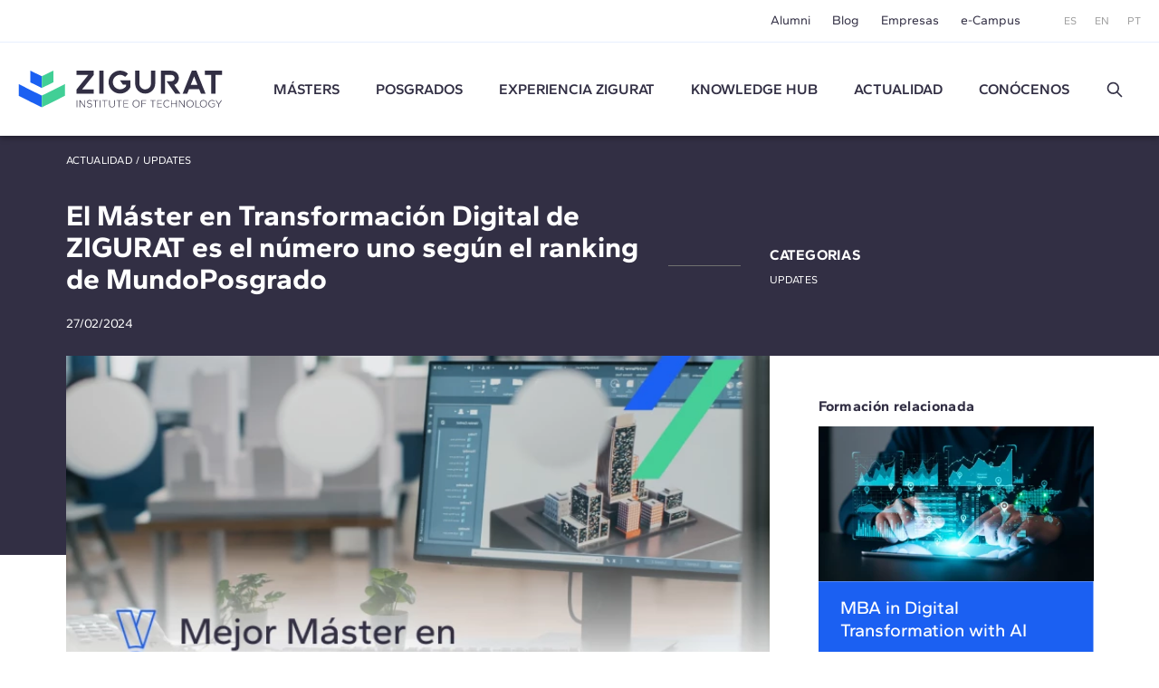

--- FILE ---
content_type: text/html; charset=UTF-8
request_url: https://www.e-zigurat.com/es/noticias/master-transformacion-digital-numero-uno-ranking-mundoposgrado/?utm_campaign=MGCPTEstatica&utm_medium=Noticia&utm_source=Web&utm_content=Melnik
body_size: 10614
content:
<!DOCTYPE html>
<html lang="es">
<head>
    <meta charset="UTF-8">
    <meta name="viewport" content="width=device-width, initial-scale=1.0">
    <meta http-equiv="X-UA-Compatible" content="ie=edge">
    <meta name="theme-color" content="#ffffff">

    <title>ZIGURAT lidera el ranking en Transformación Digital</title>

    <meta name="description" content="El Global MBA in Digital Transformation, clasificado como el número uno en el ranking de MundoPosgrado."/>
    <link rel="stylesheet" href="https://pdcc.gdpr.es/pdcc.min.css">
<script charset="utf-8" src="https://pdcc.gdpr.es/pdcc.min.js"></script>
<script type="application/javascript">
    PDCookieConsent.config({
        "brand": {
            "dev": false,
            "name": "Rgpd.3-0advocats.com",
            "url": "https://3-0advocats.com"
        },
        "showRejectButton": true,
        "cookiePolicyLink": "https://www.e-zigurat.com/es/politica-de-cookies-zigurat/?utm_campaign=MGCPTEstatica&utm_medium=Noticia&utm_source=Web&utm_content=Melnik",
        "hideModalIn": ["https://www.e-zigurat.com/es/politica-de-cookies-zigurat/", "https://www.e-zigurat.com/es/politica-de-cookies-zigurat/?utm_campaign=MGCPTEstatica&utm_medium=Noticia&utm_source=Web&utm_content=Melnik"],
        "styles": {
            "primaryButton": {
                "bgColor": "#43CF96",
                "txtColor": "#F5FFF8"
            },
            "secondaryButton": {
                "bgColor": "#322F44",
                "txtColor": "#F5FFF8"
            }
        }
    });

    PDCookieConsent.blockList([
        {
            "domain": "youtube",
            "name": "YouTube",
            "actived": true,
            "editable": false,
            "visible": false
        },
        {
            "domain": "recaptcha",
            "name": "Google reCAPTCHA",
            "actived": true,
            "editable": false,
            "visible": false
        },
        {
            "domain": "vimeo",
            "name": "Vimeo",
            "actived": true,
            "editable": false,
            "visible": false
        },
        {
            "domain": "cloudflare",
            "name": "CDN Zigurat",
            "actived": true,
            "editable": false,
            "visible": false
        },
        {
            "domain": "hubspot",
            "name": "CDN Zigurat",
            "actived": true,
            "editable": false,
            "visible": false
        },
        {
            "domain": "e-zigurat",
            "name": "CDN Zigurat",
            "actived": true,
            "editable": false,
            "visible": false
        },
        {
            "domain": "googletagmanager",
            "name": "Google Tag Manager",
            "actived": true,
            "editable": false,
            "visible": false
        },
        {
            "contain": "googletagmanager",
            "name": "Google Tag Manager",
            "actived": true,
            "editable": false,
            "visible": false
        },
        {
            "domain": "analytics",
            "name": "Cookies Analíticas"
        },
        {
            "contain": "analytics",
            "name": "Cookies Analíticas"
        },
        {
            "domain": "facebook",
            "name": "Cookies de publicidad"
        }
    ]);
</script>


    <link rel="shortcut icon" type="image/x-icon" href="https://www.e-zigurat.com/images/favicon.ico">
    <link rel="apple-touch-icon" sizes="180x180" href="https://www.e-zigurat.com/apple-touch-icon.png">

    <link rel="canonical" href="https://www.e-zigurat.com/es/noticias/master-transformacion-digital-numero-uno-ranking-mundoposgrado/" />


        <link rel="preload" as="style" href="https://www.e-zigurat.com/build/assets/app.c2979618.css" /><link rel="modulepreload" href="https://www.e-zigurat.com/build/assets/app.5a883a59.js" /><link rel="modulepreload" href="https://www.e-zigurat.com/build/assets/core.de9a7166.js" /><link rel="modulepreload" href="https://www.e-zigurat.com/build/assets/search.f0dc555d.js" /><link rel="stylesheet" href="https://www.e-zigurat.com/build/assets/app.c2979618.css" /><script type="module" src="https://www.e-zigurat.com/build/assets/app.5a883a59.js"></script><script type="module" src="https://www.e-zigurat.com/build/assets/search.f0dc555d.js"></script>        <script>(function(w,d,s,l,i){w[l]=w[l]||[];w[l].push({'gtm.start':
            new Date().getTime(),event:'gtm.js'});var f=d.getElementsByTagName(s)[0],
        j=d.createElement(s),dl=l!='dataLayer'?'&l='+l:'';j.async=true;j.src=
        'https://www.googletagmanager.com/gtm.js?id='+i+dl;f.parentNode.insertBefore(j,f);
    })(window,document,'script','dataLayer','GTM-WRJ36PP');</script>
</head>
<body>
    <noscript><iframe src="https://www.googletagmanager.com/ns.html?id=GTM-WRJ36PP"
      height="0" width="0" style="display:none;visibility:hidden"></iframe></noscript>
    <div id="sidebar" class="transition lg:hidden bg-tertiary z-20 fixed left-0 top-0 bottom-0 overflow-y-auto w-[calc(100vw-1rem)] max-w-[375px] text-white -translate-x-full duration-200 ease-linear flex flex-col">
    <div class="flex justify-between items-center pl-4 pr-4 py-4">
        <ul class="flex space-x-2 text-xs">
            <li><a href="https://www.e-zigurat.com/es/noticias-zigurat/?utm_campaign=MGCPTEstatica&amp;utm_medium=Noticia&amp;utm_source=Web&amp;utm_content=Melnik" class="p-2">ES</a></li>
            <li><a href="https://www.e-zigurat.com/en/zigurat-news/?utm_campaign=MGCPTEstatica&amp;utm_medium=Noticia&amp;utm_source=Web&amp;utm_content=Melnik" class="p-2">EN</a></li>
            <li><a href="https://www.e-zigurat.com/pt-br/noticias-zigurat/?utm_campaign=MGCPTEstatica&amp;utm_medium=Noticia&amp;utm_source=Web&amp;utm_content=Melnik" class="p-2">PT</a></li>
        </ul>
        <button type="button" aria-label="Hide menu" class="p-1" data-toggle="sidebar">
            <svg class="h-[1.275rem] w-[1.275rem]" viewBox="0 0 21 21" aria-hidden="true" xmlns="http://www.w3.org/2000/svg" style="fill-rule:evenodd;clip-rule:evenodd;stroke-linejoin:round;stroke-miterlimit:2;"><g transform="matrix(0.888925,0.888925,-1.06066,1.06066,-110.838,-229.632)"><path d="M214,56C214,55.448 213.465,55 212.807,55L193.193,55C192.535,55 192,55.448 192,56C192,56.552 192.535,57 193.193,57L212.807,57C213.465,57 214,56.552 214,56Z" class="fill-white" /></g><g transform="matrix(-0.888925,0.888925,1.06066,1.06066,131.272,-229.632)"><path d="M214,56C214,55.448 213.465,55 212.807,55L193.193,55C192.535,55 192,55.448 192,56C192,56.552 192.535,57 193.193,57L212.807,57C213.465,57 214,56.552 214,56Z" class="fill-white" /></g></svg>
        </button>
    </div>
    <ul class="fs-sm overflow-y-auto">
                <li class="nav-item group">
            <a role="button" class="nav-link px-6 py-4 block relative caret">Másters</a>
            <div class="max-h-0 group-[.active]:max-h-screen overflow-y-hidden"> 
                <ul class="bg-tertiary-dark text-white">
                    <li><a href="https://www.e-zigurat.com/es/nuestros-masteres/?utm_campaign=MGCPTEstatica&amp;utm_medium=Noticia&amp;utm_source=Web&amp;utm_content=Melnik" class="block px-12 py-4">Másters</a></li>
                                        <li><a href="https://www.e-zigurat.com/es/cursos/bim-management/?utm_campaign=MGCPTEstatica&amp;utm_medium=Noticia&amp;utm_source=Web&amp;utm_content=Melnik" class="block px-12 py-4">BIM Management</a></li>
                                        <li><a href="https://www.e-zigurat.com/es/cursos/construccion/?utm_campaign=MGCPTEstatica&amp;utm_medium=Noticia&amp;utm_source=Web&amp;utm_content=Melnik" class="block px-12 py-4">Construction Management</a></li>
                                        <li><a href="https://www.e-zigurat.com/es/cursos/ingenieria-estructural/?utm_campaign=MGCPTEstatica&amp;utm_medium=Noticia&amp;utm_source=Web&amp;utm_content=Melnik" class="block px-12 py-4">Ingeniería de Estructuras</a></li>
                                        <li><a href="https://www.e-zigurat.com/es/cursos/instalaciones-mep/?utm_campaign=MGCPTEstatica&amp;utm_medium=Noticia&amp;utm_source=Web&amp;utm_content=Melnik" class="block px-12 py-4">Ingeniería de Instalaciones MEP</a></li>
                                        <li><a href="https://www.e-zigurat.com/es/cursos/ai-digital-transformation/?utm_campaign=MGCPTEstatica&amp;utm_medium=Noticia&amp;utm_source=Web&amp;utm_content=Melnik" class="block px-12 py-4">AI &amp; Digital Transformation</a></li>
                                    </ul>
            </div>
        </li>
                                        <li class="nav-item"><a href="https://www.e-zigurat.com/es/cursos/arquitectura-ingenieria/?utm_campaign=MGCPTEstatica&amp;utm_medium=Noticia&amp;utm_source=Web&amp;utm_content=Melnik" class="nav-link px-6 py-4 block">Posgrados</a></li>
                            <li class="nav-item group">
            <a role="button" class="nav-link px-6 py-4 block relative caret">Experiencia ZIGURAT</a>
            <div class="max-h-0 group-[.active]:max-h-screen overflow-y-hidden">
                <ul class="bg-tertiary-dark text-white">
                    <li><a href="https://www.e-zigurat.com/es/metodologia-formacion-online/?utm_campaign=MGCPTEstatica&amp;utm_medium=Noticia&amp;utm_source=Web&amp;utm_content=Melnik" class="block px-12 py-4">Metodología</a></li>
                    <li><a href="https://www.e-zigurat.com/es/profesores/?utm_campaign=MGCPTEstatica&amp;utm_medium=Noticia&amp;utm_source=Web&amp;utm_content=Melnik" class="block px-12 py-4">Equipo docente</a></li>
                    <li><a href="https://www.e-zigurat.com/es/certificaciones-academicas/?utm_campaign=MGCPTEstatica&amp;utm_medium=Noticia&amp;utm_source=Web&amp;utm_content=Melnik" class="block px-12 py-4">Certificaciones académicas</a></li>
                </ul>
            </div>
        </li>
        <li class="nav-item"><a href="https://www.e-zigurat.com/es/knowledge-hub/?utm_campaign=MGCPTEstatica&amp;utm_medium=Noticia&amp;utm_source=Web&amp;utm_content=Melnik" class="nav-link px-6 py-4 block">Knowledge Hub</a></li>
        <li class="nav-item group">
            <a role="button" class="nav-link px-6 py-4 block relative caret">Actualidad</a>
            <div class="max-h-0 group-[.active]:max-h-screen overflow-y-hidden">
                <ul class="bg-tertiary-dark text-white">
                                        <li><a href="https://www.e-zigurat.com/es/noticias-zigurat/?utm_campaign=MGCPTEstatica&amp;utm_medium=Noticia&amp;utm_source=Web&amp;utm_content=Melnik" class="block px-12 py-4">Noticias</a></li>
                                                            <li><a href="https://www.e-zigurat.com/es/blogs/?utm_campaign=MGCPTEstatica&amp;utm_medium=Noticia&amp;utm_source=Web&amp;utm_content=Melnik" class="block px-12 py-4">Blog</a></li>
                                        <li><a href="https://www.e-zigurat.com/es/eventos-de-ingenieria-y-arquitectura/?utm_campaign=MGCPTEstatica&amp;utm_medium=Noticia&amp;utm_source=Web&amp;utm_content=Melnik" class="block px-12 py-4">Eventos</a></li>
                </ul>
            </div>
        </li>
        <li class="nav-item group">
            <a role="button" class="nav-link px-6 py-4 block relative caret">Conócenos</a>
            <div class="max-h-0 group-[.active]:max-h-screen overflow-y-hidden">
                <ul class="bg-tertiary-dark text-white">
                    <li><a href="https://www.e-zigurat.com/es/sobre-nosotros/?utm_campaign=MGCPTEstatica&amp;utm_medium=Noticia&amp;utm_source=Web&amp;utm_content=Melnik" class="block px-12 py-4">Conócenos</a></li>
                    <li><a href="https://www.e-zigurat.com/es/relaciones-institucionales/?utm_campaign=MGCPTEstatica&amp;utm_medium=Noticia&amp;utm_source=Web&amp;utm_content=Melnik" class="block px-12 py-4">Relaciones Institucionales</a></li>
                    <li><a href="https://www.e-zigurat.com/es/servicios-para-empresas-colaboraciones/?utm_campaign=MGCPTEstatica&amp;utm_medium=Noticia&amp;utm_source=Web&amp;utm_content=Melnik" class="block px-12 py-4">Servicios para empresas</a></li>
                    <li><a href="https://www.e-zigurat.com/es/employer-branding/?utm_campaign=MGCPTEstatica&amp;utm_medium=Noticia&amp;utm_source=Web&amp;utm_content=Melnik" class="block px-12 py-4">Staff & Employer branding</a></li>
                    <li><a href="https://www.e-zigurat.com/es/becas-ayuda-financiera/?utm_campaign=MGCPTEstatica&amp;utm_medium=Noticia&amp;utm_source=Web&amp;utm_content=Melnik" class="block px-12 py-4">Ayudas Económicas</a></li>
                    <li><a href="https://www.e-zigurat.com/es/contacto/?utm_campaign=MGCPTEstatica&amp;utm_medium=Noticia&amp;utm_source=Web&amp;utm_content=Melnik" class="block px-12 py-4">Contáctanos</a></li>
                </ul>
            </div>
        </li>
        <li class="px-6 py-4">
            <form method="get" action="https://www.e-zigurat.com/es/resultados/?utm_campaign=MGCPTEstatica&amp;utm_medium=Noticia&amp;utm_source=Web&amp;utm_content=Melnik" class="relative flex items-center js-search-form">
        <input type="hidden" name="_token" value="iXKVBO7mhSUN9beOsfeGr0y0dgsabiahgnwAsayq">
        <input id="search-sidebar" type="text" name="search" autocomplete="off"
                        class="js-search bg-transparent outline-none focus:ring-0 border-0 transition-colors
                                    border-b border-b-white focus:border-b-white pr-8 pl-0 py-2 w-full text-white text-sm placeholder:text-white hidden peer
                            "
            maxlength="100"
        >

                    <div class="flex items-center py-2 border-b border-b-transparent shrink-0 cursor-pointer" data-toggle="search" data-target="#search-sidebar">
                Buscar
                <svg class="h-5 w-5 ml-3" width="100%" height="100%" viewBox="0 0 24 24" fill="none" xmlns="http://www.w3.org/2000/svg">
                    <path d="M14.9536 14.9458L21 21M17 10C17 13.866 13.866 17 10 17C6.13401 17 3 13.866 3 10C3 6.13401 6.13401 3 10 3C13.866 3 17 6.13401 17 10Z" stroke="currentColor" stroke-width="2" stroke-linecap="round" stroke-linejoin="round"/>
                </svg>
            </div>
        
        <button type="submit" for="search-sidebar" class="absolute shrink-0
                            h-5 w-5 right-0 top-2 hidden peer-[:not(.hidden)]:block
                    ">
            <svg width="100%" height="100%" viewBox="0 0 24 24" fill="none" xmlns="http://www.w3.org/2000/svg">
                <path d="M14.9536 14.9458L21 21M17 10C17 13.866 13.866 17 10 17C6.13401 17 3 13.866 3 10C3 6.13401 6.13401 3 10 3C13.866 3 17 6.13401 17 10Z" stroke="currentColor" stroke-width="2" stroke-linecap="round" stroke-linejoin="round"/>
            </svg>
        </button>
    </form>
        </li>
    </ul>
    <div class="px-5 pb-6 mt-6">
        <ul class="fs-sm flex justify-center space-x-8 border-t border-t-white/50 pt-5">
            <li><a href="https://www.e-zigurat.com/es/alumni/?utm_campaign=MGCPTEstatica&amp;utm_medium=Noticia&amp;utm_source=Web&amp;utm_content=Melnik">Alumni</a></li>
            <li><a href="https://www.e-zigurat.com/es/blogs/?utm_campaign=MGCPTEstatica&amp;utm_medium=Noticia&amp;utm_source=Web&amp;utm_content=Melnik">Blog</a></li>
            <li><a href="https://www.e-zigurat.com/es/servicios-para-empresas-colaboraciones/?utm_campaign=MGCPTEstatica&amp;utm_medium=Noticia&amp;utm_source=Web&amp;utm_content=Melnik">Empresas</a></li>
            <li><a href="https://www.e-zigurat.com/es/campus-online-y-ecosistema/?utm_campaign=MGCPTEstatica&amp;utm_medium=Noticia&amp;utm_source=Web&amp;utm_content=Melnik">e-Campus</a></li>
        </ul>
    </div>
</div>

    <div id="wrapper" class="transition-transform">
        <header id="header" class="bg-white lg:divide-y lg:divide-secondary/10 sticky lg:relative top-0 z-10 text-tertiary-dark">
    <div id="topbar" class="hidden lg:block bg-white lg:relative lg:z-11">
        <div class="container-fluid flex text-sm justify-end items-center h-[46px] space-x-12">
            <ul class="flex space-x-6">
                <li class="hover:text-menu-hover"><a href="https://www.e-zigurat.com/es/alumni/?utm_campaign=MGCPTEstatica&amp;utm_medium=Noticia&amp;utm_source=Web&amp;utm_content=Melnik">Alumni</a></li>
                <li class="hover:text-menu-hover"><a href="https://www.e-zigurat.com/es/blogs/?utm_campaign=MGCPTEstatica&amp;utm_medium=Noticia&amp;utm_source=Web&amp;utm_content=Melnik">Blog</a></li>
                <li class="hover:text-menu-hover"><a href="https://www.e-zigurat.com/es/servicios-para-empresas-colaboraciones/?utm_campaign=MGCPTEstatica&amp;utm_medium=Noticia&amp;utm_source=Web&amp;utm_content=Melnik">Empresas</a></li>
                <li class="hover:text-menu-hover"><a href="https://www.e-zigurat.com/es/campus-online-y-ecosistema/?utm_campaign=MGCPTEstatica&amp;utm_medium=Noticia&amp;utm_source=Web&amp;utm_content=Melnik">e-Campus</a></li>
            </ul>
            <ul class="flex space-x-5 text-xs text-light">
                <li><a href="https://www.e-zigurat.com/es/noticias-zigurat/?utm_campaign=MGCPTEstatica&amp;utm_medium=Noticia&amp;utm_source=Web&amp;utm_content=Melnik">ES</a></li>
                <li><a href="https://www.e-zigurat.com/en/zigurat-news/?utm_campaign=MGCPTEstatica&amp;utm_medium=Noticia&amp;utm_source=Web&amp;utm_content=Melnik">EN</a></li>
                <li><a href="https://www.e-zigurat.com/pt-br/noticias-zigurat/?utm_campaign=MGCPTEstatica&amp;utm_medium=Noticia&amp;utm_source=Web&amp;utm_content=Melnik">PT</a></li>
            </ul>
        </div>
    </div>
    <div id="navbar" class="top-0 bg-white w-full shadow z-10 h-[60px] lg:h-[104px] transition-[height]">
        <div class="container-fluid relative flex items-center h-full">
            <div class="flex items-center">
                <button type="button" aria-label="Show menu" class="lg:hidden p-1" data-toggle="sidebar">
                    <svg class="h-[1.063rem] w-[1.375rem]" viewBox="0 0 22 17" aria-hidden="true" xmlns="http://www.w3.org/2000/svg"><g transform="matrix(1,0,0,1,-192,-54)"><g transform="matrix(1,0,0,1.5,0,-28.5)"><path d="M214,56C214,55.448 213.328,55 212.5,55L193.5,55C192.672,55 192,55.448 192,56C192,56.552 192.672,57 193.5,57L212.5,57C213.328,57 214,56.552 214,56Z" class="fill-tertiary"/></g><g transform="matrix(1,0,0,1.5,0,-14.5)"><path d="M214,56C214,55.448 213.328,55 212.5,55L193.5,55C192.672,55 192,55.448 192,56C192,56.552 192.672,57 193.5,57L212.5,57C213.328,57 214,56.552 214,56Z" class="fill-tertiary"/></g><g transform="matrix(1,0,0,1.5,0,-21.5)"><path d="M214,56C214,55.448 213.328,55 212.5,55L193.5,55C192.672,55 192,55.448 192,56C192,56.552 192.672,57 193.5,57L212.5,57C213.328,57 214,56.552 214,56Z" class="fill-tertiary"/></g></g></svg>
                </button>
            </div>
            <div class="absolute top-1/2 left-1/2 -translate-x-1/2 -translate-y-1/2 lg:translate-x-0 lg:translate-y-0 lg:static shrink-0 lg:mr-9 xl:mr-14">
                <a href="https://www.e-zigurat.com/es/?utm_campaign=MGCPTEstatica&amp;utm_medium=Noticia&amp;utm_source=Web&amp;utm_content=Melnik" class="block w-[132px] lg:w-[176px] xl:w-[225.6px]">
                    <img src="https://www.e-zigurat.com/images/logo.svg" alt="ZIGURAT" class="navbar-brand" width="225.6" height="41" />
                </a>
            </div>
            <div class="hidden lg:block lg:w-full">
                <ul class="flex font-semibold space-x-5 xl:space-x-10 lg:justify-evenly xl:justify-start">
                                                                    <li class="relative group menu-item hover:text-menu-hover">
                            <a href="https://www.e-zigurat.com/es/nuestros-masteres/?utm_campaign=MGCPTEstatica&amp;utm_medium=Noticia&amp;utm_source=Web&amp;utm_content=Melnik" class="block uppercase">Másters</a>
                            <ul class="submenu">
                                                                <li><a href="https://www.e-zigurat.com/es/cursos/bim-management/?utm_campaign=MGCPTEstatica&amp;utm_medium=Noticia&amp;utm_source=Web&amp;utm_content=Melnik">BIM Management</a></li>
                                                                <li><a href="https://www.e-zigurat.com/es/cursos/construccion/?utm_campaign=MGCPTEstatica&amp;utm_medium=Noticia&amp;utm_source=Web&amp;utm_content=Melnik">Construction Management</a></li>
                                                                <li><a href="https://www.e-zigurat.com/es/cursos/ingenieria-estructural/?utm_campaign=MGCPTEstatica&amp;utm_medium=Noticia&amp;utm_source=Web&amp;utm_content=Melnik">Ingeniería de Estructuras</a></li>
                                                                <li><a href="https://www.e-zigurat.com/es/cursos/instalaciones-mep/?utm_campaign=MGCPTEstatica&amp;utm_medium=Noticia&amp;utm_source=Web&amp;utm_content=Melnik">Ingeniería de Instalaciones MEP</a></li>
                                                                <li><a href="https://www.e-zigurat.com/es/cursos/ai-digital-transformation/?utm_campaign=MGCPTEstatica&amp;utm_medium=Noticia&amp;utm_source=Web&amp;utm_content=Melnik">AI &amp; Digital Transformation</a></li>
                                                            </ul>
                        </li>
                                                                                                                <li class="menu-item hover:text-menu-hover"><a href="https://www.e-zigurat.com/es/cursos/arquitectura-ingenieria/?utm_campaign=MGCPTEstatica&amp;utm_medium=Noticia&amp;utm_source=Web&amp;utm_content=Melnik" class="block uppercase">Posgrados</a></li>
                                                                <li class="relative group menu-item hover:text-menu-hover">
                        <a role="button" class="block uppercase cursor-default">
                            Experiencia ZIGURAT                        </a>
                        <ul class="submenu">
                            <li><a href="https://www.e-zigurat.com/es/metodologia-formacion-online/?utm_campaign=MGCPTEstatica&amp;utm_medium=Noticia&amp;utm_source=Web&amp;utm_content=Melnik">Metodología</a></li>
                            <li><a href="https://www.e-zigurat.com/es/profesores/?utm_campaign=MGCPTEstatica&amp;utm_medium=Noticia&amp;utm_source=Web&amp;utm_content=Melnik">Equipo docente</a></li>
                            <li><a href="https://www.e-zigurat.com/es/certificaciones-academicas/?utm_campaign=MGCPTEstatica&amp;utm_medium=Noticia&amp;utm_source=Web&amp;utm_content=Melnik">Certificaciones académicas</a></li>
                        </ul>
                    </li>
                    <li class="menu-item hover:text-menu-hover"><a href="https://www.e-zigurat.com/es/knowledge-hub/?utm_campaign=MGCPTEstatica&amp;utm_medium=Noticia&amp;utm_source=Web&amp;utm_content=Melnik" class="block uppercase">Knowledge Hub</a></li>
					<li class="relative group menu-item hover:text-menu-hover">
                        <a role="button" class="block uppercase cursor-default">Actualidad</a>
                        <ul class="submenu">
                                                        <li><a href="https://www.e-zigurat.com/es/noticias-zigurat/?utm_campaign=MGCPTEstatica&amp;utm_medium=Noticia&amp;utm_source=Web&amp;utm_content=Melnik">Noticias</a></li>
                                                                                    <li><a href="https://www.e-zigurat.com/es/blogs/?utm_campaign=MGCPTEstatica&amp;utm_medium=Noticia&amp;utm_source=Web&amp;utm_content=Melnik">Blog</a></li>
                                                        <li><a href="https://www.e-zigurat.com/es/eventos-de-ingenieria-y-arquitectura/?utm_campaign=MGCPTEstatica&amp;utm_medium=Noticia&amp;utm_source=Web&amp;utm_content=Melnik">Eventos</a></li>
                        </ul>
                    </li>
                    <li class="relative group menu-item hover:text-menu-hover">
                        <a role="button" class="block uppercase cursor-default">Conócenos</a>
                        <ul class="submenu right-0 left-auto">
                            <li><a href="https://www.e-zigurat.com/es/sobre-nosotros/?utm_campaign=MGCPTEstatica&amp;utm_medium=Noticia&amp;utm_source=Web&amp;utm_content=Melnik">Quiénes somos</a></li>
                            <li><a href="https://www.e-zigurat.com/es/relaciones-institucionales/?utm_campaign=MGCPTEstatica&amp;utm_medium=Noticia&amp;utm_source=Web&amp;utm_content=Melnik">Relaciones Institucionales</a></li>
                            <li><a href="https://www.e-zigurat.com/es/servicios-para-empresas-colaboraciones/?utm_campaign=MGCPTEstatica&amp;utm_medium=Noticia&amp;utm_source=Web&amp;utm_content=Melnik">Servicios para empresas</a></li>
                            <li><a href="https://www.e-zigurat.com/es/employer-branding/?utm_campaign=MGCPTEstatica&amp;utm_medium=Noticia&amp;utm_source=Web&amp;utm_content=Melnik">Staff & Employer branding</a></li>
                            <li><a href="https://www.e-zigurat.com/es/becas-ayuda-financiera/?utm_campaign=MGCPTEstatica&amp;utm_medium=Noticia&amp;utm_source=Web&amp;utm_content=Melnik">Ayudas Económicas</a></li>
                            <li><a href="https://www.e-zigurat.com/es/contacto/?utm_campaign=MGCPTEstatica&amp;utm_medium=Noticia&amp;utm_source=Web&amp;utm_content=Melnik">Contáctanos</a></li>
                        </ul>
                    </li>
                    <li class="flex justify-center items-center">
                        <a role="button" data-toggle="search" data-target="#search-header" class="h-5 w-5 block">
                            <svg width="100%" height="100%" viewBox="0 0 24 24" fill="none" xmlns="http://www.w3.org/2000/svg">
                                <path d="M14.9536 14.9458L21 21M17 10C17 13.866 13.866 17 10 17C6.13401 17 3 13.866 3 10C3 6.13401 6.13401 3 10 3C13.866 3 17 6.13401 17 10Z" stroke="currentColor" stroke-width="2" stroke-linecap="round" stroke-linejoin="round"/>
                            </svg>
                        </a>
                    </li>
                </ul>
            </div>
        </div>
    </div>
</header>

<div id="search-overlay" class="bg-white/90 fixed left-0 top-0 bottom-0 right-0 z-20 hidden lg:flex items-center justify-center transition-opacity invisible opacity-0">
    <form method="get" action="https://www.e-zigurat.com/es/resultados/?utm_campaign=MGCPTEstatica&amp;utm_medium=Noticia&amp;utm_source=Web&amp;utm_content=Melnik" class="relative flex items-center js-search-form">
        <input type="hidden" name="_token" value="iXKVBO7mhSUN9beOsfeGr0y0dgsabiahgnwAsayq">
        <input id="search-header" type="text" name="search" autocomplete="off"
             placeholder="Buscar"             class="js-search bg-transparent outline-none focus:ring-0 border-0 transition-colors
                                    border-b-2 border-b-tertiary-dark focus:border-b-tertiary-dark pl-20 text-[27px] text-tertiary-dark
                            "
            maxlength="100"
        >

        
        <button type="submit" for="search-header" class="absolute shrink-0
                            h-8 w-8 left-2 top-2 block
                    ">
            <svg width="100%" height="100%" viewBox="0 0 24 24" fill="none" xmlns="http://www.w3.org/2000/svg">
                <path d="M14.9536 14.9458L21 21M17 10C17 13.866 13.866 17 10 17C6.13401 17 3 13.866 3 10C3 6.13401 6.13401 3 10 3C13.866 3 17 6.13401 17 10Z" stroke="currentColor" stroke-width="2" stroke-linecap="round" stroke-linejoin="round"/>
            </svg>
        </button>
    </form>
    <button type="button" aria-label="Hide search" class="p-1 absolute right-10 top-10" data-dismiss="search">
        <svg class="h-6 w-6" viewBox="0 0 21 21" aria-hidden="true" xmlns="http://www.w3.org/2000/svg" style="fill-rule:evenodd;clip-rule:evenodd;stroke-linejoin:round;stroke-miterlimit:2;"><g transform="matrix(0.888925,0.888925,-1.06066,1.06066,-110.838,-229.632)"><path d="M214,56C214,55.448 213.465,55 212.807,55L193.193,55C192.535,55 192,55.448 192,56C192,56.552 192.535,57 193.193,57L212.807,57C213.465,57 214,56.552 214,56Z" class="fill-light" /></g><g transform="matrix(-0.888925,0.888925,1.06066,1.06066,131.272,-229.632)"><path d="M214,56C214,55.448 213.465,55 212.807,55L193.193,55C192.535,55 192,55.448 192,56C192,56.552 192.535,57 193.193,57L212.807,57C213.465,57 214,56.552 214,56Z" class="fill-light" /></g></svg>
    </button>
</div> 

        <section class="bg-tertiary-dark text-white pt-[26px] pb-[16px] md:pt-[20px] md:pb-[25px]">
    <div class="container-fluid max-w-[1175px]">
        <p class="uppercase text-xs leading-[1.167] tracking-wide">
            <a href="https://www.e-zigurat.com/es/noticias-zigurat/?utm_campaign=MGCPTEstatica&amp;utm_medium=Noticia&amp;utm_source=Web&amp;utm_content=Melnik">Actualidad</a> / <a href="https://www.e-zigurat.com/es/noticias-zigurat?utm_campaign=MGCPTEstatica&amp;utm_medium=Noticia&amp;utm_source=Web&amp;utm_content=Melnik&amp;updates">Updates</a>
        </p>
        <div class="lg:flex lg:items-center mt-[26px] lg:mt-[33px]">
            <div class="lg:grow lg:max-w-[665px] lg:pr-8">
                <h1 class="mt-1 text-[1.75rem] leading-[1.179] md:text-[2rem] md:leading-[1.094] font-bold">El Máster en Transformación Digital de ZIGURAT es el número uno según el ranking de MundoPosgrado</h1>
                <time class="text-sm mt-[13px] md:mt-[22px] block" datetime="2023-01-13" pubdate>27/02/2024</time>
            </div>
            <div class="mt-[43px] lg:mt-0">
                <div class="md:relative uppercase text-xs leading-[1.167] tracking-wide space-y-2
                    lg:pl-[112px]
                    lg:before:content-['']
                    lg:before:bg-[#707070]
                    lg:before:h-px
                    lg:before:w-[80px]
                    lg:before:block
                    lg:before:absolute
                    lg:before:left-0
                    lg:before:top-1/2
                ">
                    <p class="font-bold lg:text-base">Categorias</p>
                    <ul class="block space-y-2">
                                                <li><a href="https://www.e-zigurat.com/es/noticias-zigurat/updates/?utm_campaign=MGCPTEstatica&amp;utm_medium=Noticia&amp;utm_source=Web&amp;utm_content=Melnik">Updates</a></li>
                                            </ul>
                </div>
            </div>
        </div>
    </div>
</section>
<section class="pb-[40px] lg:pb-24
    relative
    before:content-['']
    before:block
    before:bg-tertiary-dark
    before:absolute
    before:left-0
    before:w-full
    before:h-[100px]
    before:z-0
    lg:before:h-[220px]
    lg:before:w-1/2
    ">
    <div class="container-fluid max-w-[1175px] relative z-px lg:flex">
        <div class="bg-white min-h-[100px] lg:grow lg:max-w-[777px] lg:min-h-[220px]">
                        <picture>
                <source media="(min-width:1024px)" srcset="https://www.e-zigurat.com/storage/4816/conversions/556-webp-777x388.webp" type="image/webp">
                <source media="(min-width:1024px)" srcset="https://www.e-zigurat.com/storage/4816/conversions/556-default-777x388.jpg" type="image/jpg">
                <source srcset="https://www.e-zigurat.com/storage/4816/conversions/556-webp-329x164.webp" type="image/webp">
                <source srcset="https://www.e-zigurat.com/storage/4816/conversions/556-default-329x164.jpg" type="image/jpg">
                <img class="w-full object-cover pointer-events-none select-none" src="https://www.e-zigurat.com/storage/4816/conversions/556-default-777x388.jpg" alt="" width="777" height="388" loading="lazy" decoding="async">
            </picture>
                        <div class="lg:pr-[69px]">
                
                <div class="wysiwyg pt-[30px] lg:pt-10">
                    <p style="text-align:justify;"><span style="background-color:transparent;color:#000000;">ZIGURAT Institute of Technology reafirma su liderazgo en la educación superior con su programa&nbsp;</span><a href="https://www.e-zigurat.com/es/master-digital-transformation/?utm_campaign=MGCPTEstatica&utm_medium=Noticia&utm_source=Web&utm_content=Melnik&utm_campaign=Branding&amp;utm_source=Web&amp;utm_medium=News&amp;utm_content=RankingMP24"><span style="background-color:transparent;color:#1155cc;"><u>Global MBA in Digital Transformation</u></span></a><span style="background-color:transparent;color:#000000;">, clasificado como el&nbsp;<strong>número uno en la categoría de Transformación Digital&nbsp;</strong>por el ranking de&nbsp;<i>MundoPosgrado</i>.&nbsp;</span></p><p style="text-align:justify;"><span style="background-color:transparent;color:#000000;">Este reconocimiento no es un logro aislado. Junto con el Global MBA, el&nbsp;</span><a href="https://www.e-zigurat.com/es/master-bim-manager/?utm_campaign=MGCPTEstatica&utm_medium=Noticia&utm_source=Web&utm_content=Melnik&utm_campaign=Branding&amp;utm_source=Web&amp;utm_medium=News&amp;utm_content=RankingMP24"><span style="background-color:transparent;color:#1155cc;"><u>Máster en BIM Management</u></span></a><span style="background-color:transparent;color:#000000;"> y el&nbsp;</span><a href="https://www.e-zigurat.com/es/master-internacional-eficiencia-energetica-climatizacion/?utm_campaign=MGCPTEstatica&utm_medium=Noticia&utm_source=Web&utm_content=Melnik&utm_campaign=Branding&amp;utm_source=Web&amp;utm_medium=News&amp;utm_content=RankingMP24"><span style="background-color:transparent;color:#1155cc;"><u>Máster en Climatización (HVAC) con Eficiencia Energética</u></span></a><span style="background-color:transparent;color:#000000;"> también se han clasificado&nbsp;<strong>dentro del top 10</strong> en sus respectivas categorías.</span></p><p style="text-align:justify;"><span style="background-color:transparent;color:#000000;">Tal éxito refleja la calidad y la relevancia de los programas de ZIGURAT, diseñados para&nbsp;<strong>formar a los líderes del mañana&nbsp;</strong>y proporcionarles las herramientas necesarias para prosperar en un mercado laboral en constante evolución.</span></p><h2 style="text-align:justify;"><span style="background-color:transparent;color:#000000;"><strong>Global MBA in Digital Transformation, número 1 en másters de Transformación Digital</strong></span></h2><p style="text-align:justify;"><span style="background-color:transparent;color:#000000;">El&nbsp;</span><a href="https://www.e-zigurat.com/es/master-digital-transformation/?utm_campaign=MGCPTEstatica&utm_medium=Noticia&utm_source=Web&utm_content=Melnik&utm_campaign=Branding&amp;utm_source=Web&amp;utm_medium=News&amp;utm_content=RankingMP24"><span style="background-color:transparent;color:#1155cc;"><u>Global MBA in Digital Transformation</u></span></a><span style="background-color:transparent;color:#000000;">, posicionado en el&nbsp;</span><a href="https://www.mundoposgrado.com/ranking-master-transformacion-digital/"><span style="background-color:transparent;color:#1155cc;"><u>primer lugar del ranking</u></span></a><span style="background-color:transparent;color:#000000;"> de&nbsp;<i>MundoPosgrado</i>, es más que un programa académico; es una&nbsp;<strong>incubadora de liderazgo digital</strong>.&nbsp;</span></p><p style="text-align:justify;"><span style="background-color:transparent;color:#000000;">Prepara a los estudiantes para enfrentar los desafíos del futuro, impulsando la innovación y la transformación en sus respectivas organizaciones. A través de una enseñanza vanguardista, el programa fomenta una&nbsp;<strong>mentalidad de crecimiento</strong>, esencial para la era digital.</span></p><h2 style="text-align:justify;"><span style="background-color:transparent;color:#000000;"><strong>Máster en BIM Management, el mejor máster BIM</strong></span></h2><p style="text-align:justify;"><span style="background-color:transparent;color:#000000;">El&nbsp;</span><a href="https://www.e-zigurat.com/es/master-bim-manager/?utm_campaign=MGCPTEstatica&utm_medium=Noticia&utm_source=Web&utm_content=Melnik&utm_campaign=Branding&amp;utm_source=Web&amp;utm_medium=News&amp;utm_content=RankingMP24"><span style="background-color:transparent;color:#1155cc;"><u>Máster Internacional en BIM Management</u></span></a><span style="background-color:transparent;color:#000000;"> se sitúa en el&nbsp;</span><a href="https://www.mundoposgrado.com/ranking-master-bim/"><span style="background-color:transparent;color:#1155cc;"><u>top 3 en su categoría</u></span></a><span style="background-color:transparent;color:#000000;">, lo que reconoce su contribución significativa en el sector de la&nbsp;<strong>construcción y arquitectura</strong>.&nbsp;</span></p><p style="text-align:justify;"><span style="background-color:transparent;color:#000000;">Este programa no solo ha sido aclamado por&nbsp;<i>MundoPosgrado</i>, sino que también ha sido galardonado como&nbsp;<strong>el mejor máster de arquitectura</strong> por&nbsp;</span><a href="https://www.e-zigurat.com/es/noticias/primer-puesto-ranking-masters-arquitectura-financial-magazine?utm_campaign=MGCPTEstatica&utm_medium=Noticia&utm_source=Web&utm_content=Melnik&utm_campaign=Branding&amp;utm_source=Web&amp;utm_medium=News&amp;utm_content=RankingMP24"><span style="background-color:transparent;color:#1155cc;"><i><u>Financial Magazine</u></i></span></a><span style="background-color:transparent;color:#000000;">, evidenciando su liderazgo y excelencia en el campo del Building Information Modeling (BIM).</span></p><h2 style="text-align:justify;"><span style="background-color:transparent;color:#000000;"><strong>Máster en Climatización (HVAC) con Eficiencia Energética, doblemente premiado</strong></span></h2><p style="text-align:justify;"><span style="background-color:transparent;color:#000000;">El&nbsp;</span><a href="https://www.e-zigurat.com/es/master-internacional-eficiencia-energetica-climatizacion/?utm_campaign=MGCPTEstatica&utm_medium=Noticia&utm_source=Web&utm_content=Melnik&utm_campaign=Branding&amp;utm_source=Web&amp;utm_medium=News&amp;utm_content=RankingMP24"><span style="background-color:transparent;color:#1155cc;"><u>Máster Internacional en Climatización (HVAC) con Eficiencia Energética</u></span></a><span style="background-color:transparent;color:#000000;"> se alza en el<strong> top 10&nbsp;</strong>en el ámbito de las</span><a href="https://www.mundoposgrado.com/ranking-master-en-energias-renovables/"><span style="background-color:transparent;color:#1155cc;"><u> Energías Renovables</u></span></a><span style="background-color:transparent;color:#000000;">, y también ha logrado entrar en los rankings de&nbsp;<i>Financial Magazine</i>.</span></p><p style="text-align:justify;"><span style="background-color:transparent;color:#000000;">Este programa responde a la creciente demanda de soluciones eficientes y sostenibles en el diseño y mantenimiento de sistemas de climatización, preparando a los profesionales para liderar en la transición hacia una mayor&nbsp;<strong>eficiencia energética</strong>.</span></p><p style="text-align:justify;"><span style="background-color:transparent;color:#000000;">Con estos logros, ZIGURAT no solo reafirma su&nbsp;<strong>excelencia educativa</strong>, sino que también subraya su papel como líder en la adaptación de la educación superior a las exigencias de un mundo en rápida transformación. Los éxitos obtenidos en los rankings son un claro testimonio del compromiso de ZIGURAT con la formación de profesionales altamente calificados, preparados para&nbsp;<strong>liderar en la era digital&nbsp;</strong>y contribuir al<strong>&nbsp;</strong>desarrollo sostenible del planeta.</span></p>

                                        <div class="py-1"></div>
                                            <a href="https://www.e-zigurat.com/es/master-digital-transformation/?utm_campaign=Branding&amp;utm_source=Web&amp;utm_medium=News&amp;utm_content=RankingMP24" target="_blank" class="block">
                                                <picture>
                            
                            <source srcset="https://www.e-zigurat.com/storage/4810/conversions/556-default-708x164.png" type="image/png">
                            <img class="w-full object-cover pointer-events-none select-none" src="https://www.e-zigurat.com/storage/4810/conversions/556-default-708x164.png" alt="" width="708" height="164" loading="lazy" decoding="async">
                        </picture>
                                            </a>
                                                            </div>
                <div class="wysiwyg pt-[30px] lg:pt-10">
                    
                                    </div>
                

                
                
                
                
            </div>
        </div>
        <div class="bg-white lg:shrink-0 lg:block lg:grow lg:max-w-[358px] lg:pl-[54px] pt-10 lg:pt-[44px]">
            <div class="sticky top-[107px] ">
                  
                    <p class="font-bold tracking-wide mb-[10px]">Formación relacionada</p>
                    <a href="https://www.e-zigurat.com/es/master-digital-transformation?utm_campaign=MGCPTEstatica&amp;utm_medium=Noticia&amp;utm_source=Web&amp;utm_content=Melnik&amp;utm_campaign=Branding&amp;utm_source=Web&amp;utm_medium=News&amp;utm_content=RankingMP24" class="card p-0">
                <picture>
            <source srcset="https://www.e-zigurat.com/storage/6812/conversions/mdt_big-webp-366x205.webp" type="image/webp">
            <source srcset="https://www.e-zigurat.com/storage/6812/conversions/mdt_big-default-366x205.jpg" type="image/jpeg">
            <img class="w-full aspect-thumbnail" src="https://www.e-zigurat.com/storage/6812/conversions/mdt_big-default-366x205.jpg" alt="Metodología ZIGURAT" width="303" height="171"
                            loading="lazy" decoding="async"
                        >
        </picture>
                <div class="card-body clip-left bg-secondary">
            <h4 class="card-title">MBA in Digital Transformation with AI</h4>
            <div class="mt-auto flex items-center justify-end space-x-5">
                <div class="flex items-center pt-5">
                    <span class="icon icon-globe text-base"></span>
                    <span class="ml-1 text-xs">English</span>
                </div>
                <div class="flex items-center pt-5">
                    <span class="icon icon-clock text-base"></span>
                    <span class="ml-1 text-xs">1 academic year</span>
                </div>
            </div>
        </div>
    </a>
                            </div>
        </div>
    </div>
</section>

<section class="pb-[70px] md:pb-[118px]">
    <div class="container-fluid">
        <h5 class="h2 mb-5 md:mb-[30px]">Publicaciones relacionadas</h5>
        <div class="md:grid md:grid-cols-2 xl:grid-cols-3 md:gap-x-8 md:gap-y-10 space-y-9 md:space-y-0">
                        <article class="flex flex-col ">
                                <a href="https://www.e-zigurat.com/es/noticias/zigurat-lanza-nuevo-master-hvac-systems-with-energy-efficiency/?utm_campaign=MGCPTEstatica&amp;utm_medium=Noticia&amp;utm_source=Web&amp;utm_content=Melnik" class="block aspect-[16/8] w-full overflow-hidden">
                    <picture>
                        <source media="(min-width:1024px)" srcset="https://www.e-zigurat.com/storage/6973/conversions/NEWS_imagen_generica_mclimaen-webp-414x217.webp" type="image/webp">
                        <source media="(min-width:1024px)" srcset="https://www.e-zigurat.com/storage/6973/conversions/NEWS_imagen_generica_mclimaen-default-414x217.jpg" type="image/jpg">
                        <source srcset="https://www.e-zigurat.com/storage/6973/conversions/NEWS_imagen_generica_mclimaen-webp-336x166.webp" type="image/webp">
                        <source srcset="https://www.e-zigurat.com/storage/6973/conversions/NEWS_imagen_generica_mclimaen-default-336x166.jpg" type="image/jpg">
                        <img class="w-full object-cover pointer-events-none select-none"
                             src="https://www.e-zigurat.com/storage/6973/conversions/NEWS_imagen_generica_mclimaen-default-414x217.jpg"
                             alt=""
                             width="414" height="217" loading="lazy" decoding="async">
                    </picture>
                </a>
                                <header class="flex justify-between mt-4 md:mt-5 pl-6 md:pl-8">
                    <h2 class="h4 md:leading-[1.278] line-clamp-3">
                        <a href="https://www.e-zigurat.com/es/noticias/zigurat-lanza-nuevo-master-hvac-systems-with-energy-efficiency/?utm_campaign=MGCPTEstatica&amp;utm_medium=Noticia&amp;utm_source=Web&amp;utm_content=Melnik">
                            Nuevo máster internacional de ZIGURAT: Master’s in HVAC Systems with Energy Efficiency
                        </a>
                    </h2>
                    <time class="text-sm shrink-0 pl-4 lg:pl-10" datetime="2023-01-13" pubdate>13/01/2026</time>
                </header>
                <div class="text-sm mt-auto pt-3 md:pt-4 pr-6 md:pr-12 pl-6 md:pl-8 hidden md:block">
                    <a href="https://www.e-zigurat.com/es/noticias/zigurat-lanza-nuevo-master-hvac-systems-with-energy-efficiency/?utm_campaign=MGCPTEstatica&amp;utm_medium=Noticia&amp;utm_source=Web&amp;utm_content=Melnik" class="text-primary text-sm">Ver más</a>
                </div>
            </article>
                        <article class="flex flex-col ">
                                <a href="https://www.e-zigurat.com/es/noticias/zigurat-incorpora-software-arcgis/?utm_campaign=MGCPTEstatica&amp;utm_medium=Noticia&amp;utm_source=Web&amp;utm_content=Melnik" class="block aspect-[16/8] w-full overflow-hidden">
                    <picture>
                        <source media="(min-width:1024px)" srcset="https://www.e-zigurat.com/storage/6938/conversions/Noticia-Web-ESRI-webp-414x217.webp" type="image/webp">
                        <source media="(min-width:1024px)" srcset="https://www.e-zigurat.com/storage/6938/conversions/Noticia-Web-ESRI-default-414x217.jpg" type="image/jpg">
                        <source srcset="https://www.e-zigurat.com/storage/6938/conversions/Noticia-Web-ESRI-webp-336x166.webp" type="image/webp">
                        <source srcset="https://www.e-zigurat.com/storage/6938/conversions/Noticia-Web-ESRI-default-336x166.jpg" type="image/jpg">
                        <img class="w-full object-cover pointer-events-none select-none"
                             src="https://www.e-zigurat.com/storage/6938/conversions/Noticia-Web-ESRI-default-414x217.jpg"
                             alt="Evento de presentación de ESRI, Mirela Vladovic Zupcevic, profesora de ZIGURAT, Carmen Sánchez, Program &amp; Institutional Manager de ZIGURAT y Cristina Carrera, Team Leader- Utilities&amp;AEC en ESRI España."
                             width="414" height="217" loading="lazy" decoding="async">
                    </picture>
                </a>
                                <header class="flex justify-between mt-4 md:mt-5 pl-6 md:pl-8">
                    <h2 class="h4 md:leading-[1.278] line-clamp-3">
                        <a href="https://www.e-zigurat.com/es/noticias/zigurat-incorpora-software-arcgis/?utm_campaign=MGCPTEstatica&amp;utm_medium=Noticia&amp;utm_source=Web&amp;utm_content=Melnik">
                            ZIGURAT incorpora el software ArcGIS en su máster en Ingeniería Civil
                        </a>
                    </h2>
                    <time class="text-sm shrink-0 pl-4 lg:pl-10" datetime="2023-01-13" pubdate>29/10/2025</time>
                </header>
                <div class="text-sm mt-auto pt-3 md:pt-4 pr-6 md:pr-12 pl-6 md:pl-8 hidden md:block">
                    <a href="https://www.e-zigurat.com/es/noticias/zigurat-incorpora-software-arcgis/?utm_campaign=MGCPTEstatica&amp;utm_medium=Noticia&amp;utm_source=Web&amp;utm_content=Melnik" class="text-primary text-sm">Ver más</a>
                </div>
            </article>
                        <article class="flex flex-col ">
                                <a href="https://www.e-zigurat.com/es/noticias/master-construccion-sostenible-circular-nuevo-plan-estudios/?utm_campaign=MGCPTEstatica&amp;utm_medium=Noticia&amp;utm_source=Web&amp;utm_content=Melnik" class="block aspect-[16/8] w-full overflow-hidden">
                    <picture>
                        <source media="(min-width:1024px)" srcset="https://www.e-zigurat.com/storage/5517/conversions/597-webp-414x217.webp" type="image/webp">
                        <source media="(min-width:1024px)" srcset="https://www.e-zigurat.com/storage/5517/conversions/597-default-414x217.jpg" type="image/jpg">
                        <source srcset="https://www.e-zigurat.com/storage/5517/conversions/597-webp-336x166.webp" type="image/webp">
                        <source srcset="https://www.e-zigurat.com/storage/5517/conversions/597-default-336x166.jpg" type="image/jpg">
                        <img class="w-full object-cover pointer-events-none select-none"
                             src="https://www.e-zigurat.com/storage/5517/conversions/597-default-414x217.jpg"
                             alt=""
                             width="414" height="217" loading="lazy" decoding="async">
                    </picture>
                </a>
                                <header class="flex justify-between mt-4 md:mt-5 pl-6 md:pl-8">
                    <h2 class="h4 md:leading-[1.278] line-clamp-3">
                        <a href="https://www.e-zigurat.com/es/noticias/master-construccion-sostenible-circular-nuevo-plan-estudios/?utm_campaign=MGCPTEstatica&amp;utm_medium=Noticia&amp;utm_source=Web&amp;utm_content=Melnik">
                            El Máster en Construcción Sostenible y Circular de ZIGURAT presenta un nuevo plan de estudios
                        </a>
                    </h2>
                    <time class="text-sm shrink-0 pl-4 lg:pl-10" datetime="2023-01-13" pubdate>06/08/2024</time>
                </header>
                <div class="text-sm mt-auto pt-3 md:pt-4 pr-6 md:pr-12 pl-6 md:pl-8 hidden md:block">
                    <a href="https://www.e-zigurat.com/es/noticias/master-construccion-sostenible-circular-nuevo-plan-estudios/?utm_campaign=MGCPTEstatica&amp;utm_medium=Noticia&amp;utm_source=Web&amp;utm_content=Melnik" class="text-primary text-sm">Ver más</a>
                </div>
            </article>
                    </div>
    </div>
</section>


        <footer class="bg-tertiary-dark text-light text-sm relative">
            <svg class="h-8 w-10 md:h-12 md:w-[60px] absolute left-1/2 -translate-x-1/2 -top-[1.375rem] md:-top-8 pointer-events-none" viewBox="0 0 75 60" xmlns="http://www.w3.org/2000/svg" aria-hidden="true"><g transform="matrix(-0.898218,-0.43955,-0.43955,0.898218,17.3346,14.3741)"><path d="M-15.445,-13.449L5.217,-13.449L-3.114,3.575L-23.776,3.576L-15.445,-13.449Z" class="fill-secondary"/></g><g transform="matrix(0,-1,-1,0,51.3341,4.739)"><path d="M-14.215,-4.345L4.739,-4.345L-4.343,14.215L-23.298,14.215L-14.215,-4.345Z" class="fill-primary"/></g><g transform="matrix(1,0,0,1,37.119,40.698)"><path d="M0,-0.35L-18.559,-9.432L-18.559,-9.453L-37.119,-18.954L-37.119,0.001L-18.559,9.501L-18.559,9.522L0,18.604L0,-0.35Z" class="fill-secondary"/></g><g transform="matrix(1,0,0,1,55.6786,49.801)"><path d="M0,-18.556L0,-18.535L-18.559,-9.453L-18.559,9.501L0,0.419L0,0.398L18.559,-9.102L18.559,-28.057L0,-18.556Z" class="fill-primary"/></g></svg>
    
    <div class="container-fluid pt-[72px] pb-[36px] md:pt-[107px] md:pb-[49px]">
        <div class="md:grid md:grid-cols-4 md:gap-5">
            <div class="collapsable group md:order-1">
                <div class="text-base text-white font-bold mb-5 relative caret after:md:hidden after:right-0 cursor-pointer md:cursor-auto">Contacto</div>
                <div class="hidden md:block group-[.show]:block">
                    <ul class="space-y-3 pb-12 md:pb-0">
                        <li>
                            <a href="/cdn-cgi/l/email-protection#0960676f66496c2473606e7c7b687d276a6664" class="inline-flex items-center">
                                <span class="icon icon-envelop text-2xl self-start"></span>
                                <div class="ml-3 py-1"><span class="__cf_email__" data-cfemail="85ecebe3eac5e0a8ffece2f0f7e4f1abe6eae8">[email&#160;protected]</span></div>
                            </a>
                        </li>
                        <li>
                            <div class="inline-flex items-center">
                                <span class="icon icon-location text-2xl self-start"></span>
                                <div class="ml-3 py-1">
                                    <span class="uppercase">Barcelona</span><br />
                                    Almogàvers 66. 08018 Barcelona <br />
                                    (+34) 93 300 12 10
                                </div>
                            </div>
                        </li>
                        <li>
                            <div class="inline-flex items-center">
                                <span class="icon icon-phone text-2xl self-start"></span>
                                <div class="ml-3 py-1">
                                    <span class="uppercase">MADRID</span><br />
                                    (+34) 91 060 61 29
                                </div>
                            </div>
                        </li>
                        <li>
                            <div class="inline-flex items-center">
                                <span class="icon icon-phone text-2xl self-start"></span>
                                <div class="ml-3 py-1">
                                    <span class="uppercase">LONDON</span><br />
                                    (+44) 203 76 90 296
                                </div>
                            </div>
                        </li>
                        <li>
                            <div class="inline-flex items-center">
                                <span class="icon icon-phone text-2xl self-start"></span>
                                <div class="ml-3 py-1">
                                    <span class="uppercase">New York</span><br />
                                    (+1) 929 209 8292
                                </div>
                            </div>
                        </li>
                        <li>
                            <div class="inline-flex items-center">
                                <span class="icon icon-phone text-2xl self-start"></span>
                                <div class="ml-3 py-1">
                                    <span class="uppercase">Brasilia</span><br />
                                    +(55) 61-4042-1251
                                </div>
                            </div>
                        </li>
                    </ul>
                </div>
            </div>
            <div class=" md:order-4">
                <div class="collapsable group">
                    <div class="text-base text-white font-bold mb-5 relative caret after:md:hidden after:right-0 cursor-pointer md:cursor-auto">Acreditaciones académicas</div>
                    <div class="hidden md:block group-[.show]:block">
                        <div class="pb-12 md:pb-0">
                            <img src="https://www.e-zigurat.com/images/logo_IL3.svg" alt="Institut de formació contínua" class="block shrink-0 w-[274px] h-[38px] pointer-events-none select-none" loading="lazy" decoding="async" />
                        </div>
                    </div>
                </div>
                <div class="collapsable group">
                    <div class="text-base text-white font-bold mb-5 md:mb-10 md:mt-12 relative caret after:md:hidden after:right-0 cursor-pointer md:cursor-auto">Escuela oficial</div>
                    <div class="hidden md:block group-[.show]:block">
                        <div class="pb-12 md:pb-0 pt-5 md:pt-0">
                            <ul class="flex flex-col space-y-10">
                                <li>
                                    <img src="https://www.e-zigurat.com/images/autodesk.svg" alt="Autodesk" width="116" height="12" class="block shrink-0 pointer-events-none select-none" loading="lazy" decoding="async" />
                                </li>
                                <li>
                                    <img src="https://www.e-zigurat.com/images/bentley.svg" alt="Bentley" width="96" height="24" class="block shrink-0 pointer-events-none select-none" loading="lazy" decoding="async" />
                                </li>
                                <li>
                                    <img src="https://www.e-zigurat.com/images/cype@2x-min.png" alt="CYPE" width="38" height="35" class="block shrink-0 pointer-events-none select-none" loading="lazy" decoding="async" />
                                </li>
                            </ul>
                        </div>
                    </div>
                </div>
            </div>
            <div class=" md:order-2">
                                <div class="collapsable group">
                    <div class="text-base text-white font-bold mb-5 relative caret after:md:hidden after:right-0 cursor-pointer md:cursor-auto">Másteres ZIGURAT</div>
                    <div class="hidden md:block group-[.show]:block">
                        <ul class="space-y-4 pb-12 md:pb-0">
                                                        <li><a href="https://www.e-zigurat.com/es/cursos/bim-management/?utm_campaign=MGCPTEstatica&amp;utm_medium=Noticia&amp;utm_source=Web&amp;utm_content=Melnik">BIM Management</a></li>
                                                        <li><a href="https://www.e-zigurat.com/es/cursos/construccion/?utm_campaign=MGCPTEstatica&amp;utm_medium=Noticia&amp;utm_source=Web&amp;utm_content=Melnik">Construction Management</a></li>
                                                        <li><a href="https://www.e-zigurat.com/es/cursos/ingenieria-estructural/?utm_campaign=MGCPTEstatica&amp;utm_medium=Noticia&amp;utm_source=Web&amp;utm_content=Melnik">Ingeniería de Estructuras</a></li>
                                                        <li><a href="https://www.e-zigurat.com/es/cursos/instalaciones-mep/?utm_campaign=MGCPTEstatica&amp;utm_medium=Noticia&amp;utm_source=Web&amp;utm_content=Melnik">Ingeniería de Instalaciones MEP</a></li>
                                                        <li><a href="https://www.e-zigurat.com/es/cursos/ai-digital-transformation/?utm_campaign=MGCPTEstatica&amp;utm_medium=Noticia&amp;utm_source=Web&amp;utm_content=Melnik">AI &amp; Digital Transformation</a></li>
                                                    </ul>
                    </div>
                </div>
                                                <div class="collapsable group">
                    <div class="text-base text-white font-bold mb-5 md:mt-8 relative caret after:md:hidden after:right-0 cursor-pointer md:cursor-auto">Posgrados ZIGURAT</div>
                    <div class="hidden md:block group-[.show]:block">
                        <ul class="space-y-4 pb-12 md:pb-0">
                                                        <li><a href="https://www.e-zigurat.com/es/cursos/arquitectura-ingenieria/?utm_campaign=MGCPTEstatica&amp;utm_medium=Noticia&amp;utm_source=Web&amp;utm_content=Melnik">Posgrados</a></li>
                                                    </ul>
                    </div>
                </div>
                            </div>
            <div class=" md:order-3">
                <div class="collapsable group">
                    <div class="text-base text-white font-bold mb-5 relative caret after:md:hidden after:right-0 cursor-pointer md:cursor-auto">Sobre ZIGURAT</div>
                    <div class="hidden md:block group-[.show]:block">
                        <ul class="space-y-4 pb-12 md:pb-0">
                            <li><a href="https://www.e-zigurat.com/es/noticias-zigurat/?utm_campaign=MGCPTEstatica&amp;utm_medium=Noticia&amp;utm_source=Web&amp;utm_content=Melnik">Noticias</a></li>
                            <li><a href="https://www.e-zigurat.com/es/blogs/?utm_campaign=MGCPTEstatica&amp;utm_medium=Noticia&amp;utm_source=Web&amp;utm_content=Melnik">Blog</a></li>
                            <li><a href="https://www.e-zigurat.com/es/eventos-de-ingenieria-y-arquitectura/?utm_campaign=MGCPTEstatica&amp;utm_medium=Noticia&amp;utm_source=Web&amp;utm_content=Melnik">Agenda</a></li>
                            <li><a href="https://www.bimcommunity.com/" target="_blank" rel="noopener noreferrer">BIMCommunity</a></li>
                            <li><a href="https://www.e-zigurat.com/es/employer-branding/?utm_campaign=MGCPTEstatica&amp;utm_medium=Noticia&amp;utm_source=Web&amp;utm_content=Melnik">Sobre ZIGURAT</a></li>
                        </ul>
                    </div>
                </div>
                <div class="collapsable group">
                    <div class="text-base text-white font-bold mb-5 md:mt-8 relative caret after:md:hidden after:right-0 cursor-pointer md:cursor-auto">Síguenos</div>
                    <div class="hidden md:block group-[.show]:block">
                        <ul class="flex space-x-3 pb-8 md:pb-0">
                            <li>
                                <a href="https://www.facebook.com/zigurat.institute.of.technology/" target="_blank" rel="noopener noreferrer">
                                    <span class="icon icon-facebook text-2xl"></span>
                                </a>
                            </li>
                            <li>
                                <a href="https://www.youtube.com/channel/UCDKYw69mGeCumd6sishMJCw" target="_blank" rel="noopener noreferrer">
                                    <svg aria-hidden="true" width="24" height="24" viewBox="0 0 37 28" fill="none" class="mt-1" xmlns="http://www.w3.org/2000/svg">
                                        <path d="M15.2076 19.8157V8.52707L25.0194 14.1907L15.2076 19.8157ZM32.6865 0.71875H4.27857C3.25675 0.71875 2.27677 1.12467 1.55424 1.84721C0.831698 2.56975 0.425781 3.54972 0.425781 4.57154V23.8355C0.425781 24.8573 0.831698 25.8373 1.55424 26.5598C2.27677 27.2824 3.25675 27.6883 4.27857 27.6883H32.6865C33.7083 27.6883 34.6883 27.2824 35.4108 26.5598C36.1333 25.8373 36.5393 24.8573 36.5393 23.8355V4.57154C36.5393 3.54972 36.1333 2.56975 35.4108 1.84721C34.6883 1.12467 33.7083 0.71875 32.6865 0.71875Z" fill="currentColor"></path>
                                    </svg>
                                </a>
                            </li>
                            <li>
                                <a href="https://www.linkedin.com/school/1205610/?&pathWildcard=1205610" target="_blank" rel="noopener noreferrer">
                                    <span class="icon icon-linkedin text-2xl"></span>
                                </a>
                            </li>
                            <li>
                                <a href="https://www.instagram.com/ziguratinstitute/" target="_blank" rel="noopener noreferrer">
                                    <span class="icon icon-instagram text-2xl"></span>
                                </a>
                            </li>
                        </ul>
                    </div>
                </div>
            </div>
        </div>
        <div class="flex items-center justify-between mt-12">
            <div>
                <ul class="flex flex-col md:flex-row space-y-4 md:space-y-0 md:space-x-4">
                    <li><a href="https://www.e-zigurat.com/es/aviso-legal/?utm_campaign=MGCPTEstatica&amp;utm_medium=Noticia&amp;utm_source=Web&amp;utm_content=Melnik">Aviso Legal</a></li>
                    <li><a href="https://www.e-zigurat.com/es/politica-de-privacidad/?utm_campaign=MGCPTEstatica&amp;utm_medium=Noticia&amp;utm_source=Web&amp;utm_content=Melnik">Política de Privacidad</a></li>
                    <li><a href="https://www.e-zigurat.com/es/politica-de-cookies-zigurat/?utm_campaign=MGCPTEstatica&amp;utm_medium=Noticia&amp;utm_source=Web&amp;utm_content=Melnik">Política de Cookies</a></li>
                    <li><a href="https://www.e-zigurat.com/storage/pdf/politica-de-calidad.pdf" target="_blank">Política de Calidad</a></li>
                    <li><a href="#" class="pdcc-open-modal">Panel Cookies</a></li>
                    <li><a href="https://www.e-zigurat.com/es/formulario-de-denuncias/?utm_campaign=MGCPTEstatica&amp;utm_medium=Noticia&amp;utm_source=Web&amp;utm_content=Melnik">Canal Ético</a></li>
                </ul>
            </div>
            <a class="flex items-center" href="https://www.e-zigurat.com/storage/pdf/zigurat-iso-9001-2025-10-15-cast.pdf" target="_blank">
                <div class="text-right">Certificate <span class="block md:hidden"></span>ISO 9001</div>
                <picture>
                    <img class="ml-4 block w-[3.875rem] h-[6.75rem] pointer-events-none select-none" src="https://www.e-zigurat.com/images/applus_iso_9001.webp" alt="ZIGURAT" width="1920" height="360" loading="lazy" decoding="async">
                </picture>
            </a>
        </div>
    </div>
</footer>

            </div>
            <script data-cfasync="false" src="/cdn-cgi/scripts/5c5dd728/cloudflare-static/email-decode.min.js"></script><script type="text/javascript" id="hs-script-loader" async defer src="//js.hs-scripts.com/2908376.js"></script>
        <script>(function(){function c(){var b=a.contentDocument||a.contentWindow.document;if(b){var d=b.createElement('script');d.innerHTML="window.__CF$cv$params={r:'9c6d17bfaf22d806',t:'MTc2OTkwMzIzMQ=='};var a=document.createElement('script');a.src='/cdn-cgi/challenge-platform/scripts/jsd/main.js';document.getElementsByTagName('head')[0].appendChild(a);";b.getElementsByTagName('head')[0].appendChild(d)}}if(document.body){var a=document.createElement('iframe');a.height=1;a.width=1;a.style.position='absolute';a.style.top=0;a.style.left=0;a.style.border='none';a.style.visibility='hidden';document.body.appendChild(a);if('loading'!==document.readyState)c();else if(window.addEventListener)document.addEventListener('DOMContentLoaded',c);else{var e=document.onreadystatechange||function(){};document.onreadystatechange=function(b){e(b);'loading'!==document.readyState&&(document.onreadystatechange=e,c())}}}})();</script><script defer src="https://static.cloudflareinsights.com/beacon.min.js/vcd15cbe7772f49c399c6a5babf22c1241717689176015" integrity="sha512-ZpsOmlRQV6y907TI0dKBHq9Md29nnaEIPlkf84rnaERnq6zvWvPUqr2ft8M1aS28oN72PdrCzSjY4U6VaAw1EQ==" data-cf-beacon='{"version":"2024.11.0","token":"3a849c9bd32949ba9624d6b2d9270677","server_timing":{"name":{"cfCacheStatus":true,"cfEdge":true,"cfExtPri":true,"cfL4":true,"cfOrigin":true,"cfSpeedBrain":true},"location_startswith":null}}' crossorigin="anonymous"></script>
</body>
</html>


--- FILE ---
content_type: image/svg+xml
request_url: https://www.e-zigurat.com/images/autodesk.svg
body_size: 1131
content:
<svg xmlns="http://www.w3.org/2000/svg" viewBox="0 0 1619.27 166.13" data-testid="uh-autodesk-logo" class="uh-autodesk-logo"><path class="autodesk-logo-new_svg__uh-autodesk-logo-text" fill="#A0A0A0" d="M1619.27 4.34h-47.94l-57.42 64.12V4.34h-40.25l.2 157.84h40.05V102.2l54.46 59.98h50.9l-73.39-77.93 73.39-79.91zm-210.51 64.91l-36.7-4.14c-21.51-2.37-26.83-7.7-26.83-15 0-8.09 11.05-15.39 32.55-15.39 20.72 0 31.57 7.7 33.54 19.34h39.46c-2-33.35-30-54.06-70.83-54.06-48.53 0-73 19.33-73 53.46 0 27.82 16.18 40.85 49.72 44.4l37.29 3.94c14.21 1.58 20.72 7.11 20.72 14.21 0 8.09-9.47 15.39-32.36 15.39-26.44 0-37.09-6.71-38.87-20.13h-38.67c1.78 36.31 25.45 54.85 76.16 54.85 46.36 0 72.21-20.32 72.21-50.9 0-26.64-15.39-42.62-44.39-45.97zm-248.8 92.93h127.06v-34.13h-86.81V99.44h69.84V65.11h-69.84V38.47h86.81V4.34h-127.06v157.84zm-94.7-157.84h-73.79v157.84h73.79c56.63 0 72.21-21.11 72.21-80.11 0-55.44-14.99-77.73-72.21-77.73zm-1.62 123.72h-32V38.47h32c25.26 0 32.75 6.91 32.75 43.6.04 33.54-8.44 45.99-32.75 45.99zM882.17 0c-57.42 0-87.21 35.31-87.21 82.86 0 47.75 29.79 83.26 87.21 83.26 57.61 0 87.4-35.51 87.4-83.26 0-47.55-29.79-82.86-87.4-82.86zm0 130.61c-29.79 0-46.17-18.15-46.17-47.75 0-29 16.38-47.35 46.17-47.35 30 0 46.17 18.35 46.17 47.35 0 29.6-16.18 47.75-46.17 47.75zM646.59 38.47h50.9v123.71h40.25V38.47h50.71V4.34H646.59v34.13zM588 101.8c0 20.52-12.63 28.81-34.14 28.81-20.91 0-34.52-8.68-34.52-28.81V4.34h-40.25v102c0 45.58 40.64 59.78 74.77 59.78 33.94 0 74.38-14.2 74.38-59.78v-102H588zM361.3 4.34l-60.57 157.84h41.63l10.57-29.6h67.62l10.4 29.6h43L412.64 4.34zm3.61 94.7l22.11-61.87 21.74 61.89zM1.24 162.19l141.34-87.92h73.32a4.28 4.28 0 014.28 4.29 3.72 3.72 0 01-2 3.6l-69.42 41.62c-4.51 2.7-6.09 8.12-6.09 12.18l-.07 26.23h88.22V9.75a5.41 5.41 0 00-5.64-5.42H141L0 91.87v70.32z"></path></svg>
